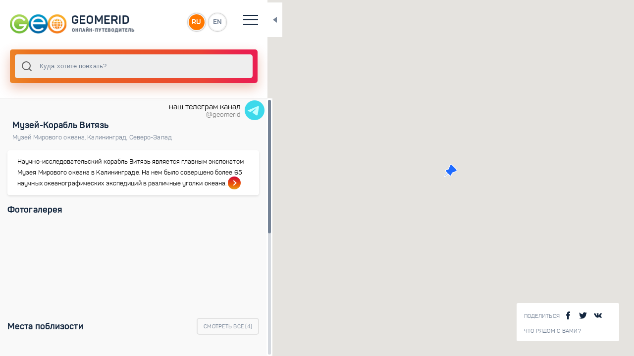

--- FILE ---
content_type: text/html; charset=utf-8
request_url: https://geomerid.com/ru/place/muzei-korabl-vityaz-kaliningrad-1287/
body_size: 5400
content:
<!doctype html>
<html data-n-head-ssr prefix="og: http://ogp.me/ns#" lang="ru" data-n-head="%7B%22prefix%22:%7B%22ssr%22:%22og:%20http://ogp.me/ns#%22%7D,%22lang%22:%7B%22ssr%22:%22ru%22%7D%7D">
  <head >
    <title>Музей-Корабль Витязь – описание, фото, карта, туристические маршруты</title><meta data-n-head="ssr" charset="utf-8"><meta data-n-head="ssr" name="viewport" content="width=device-width, initial-scale=1, maximum-scale=1, user-scalable=0"><meta data-n-head="ssr" data-hid="description" name="description" content="Музей-Корабль Витязь. Онлайн путеводитель GeoMerid – описание туристического места, фотогалерея, достопримечательности и интересные места. Где находится - Музей Мирового океана, Калининград, Северо-Запад"><meta data-n-head="ssr" data-hid="og:title" property="og:title" content="Музей-Корабль Витязь"><meta data-n-head="ssr" data-hid="og:description" property="og:description" content="Научно-исследовательский корабль Витязь является главным экспонатом Музея Мирового океана в Калининграде. На нем было совершено более 65 научных океанографических экспедиций в различные уголки океана. "><meta data-n-head="ssr" data-hid="og:url" property="og:url" content="/ru/place/muzei-korabl-vityaz-kaliningrad-1287/"><meta data-n-head="ssr" data-hid="og:image" property="og:image" content="https://geomerid.com:90/UserFiles/Image/gallery/1280x960/19307_museum_mirovogo_okeana_kaliningrad_geomerid_com_1.jpg"><meta data-n-head="ssr" data-hid="twitter:image:src" property="twitter:image:src" content="https://geomerid.com:90/UserFiles/Image/gallery/1280x960/19307_museum_mirovogo_okeana_kaliningrad_geomerid_com_1.jpg"><meta data-n-head="ssr" data-hid="og:site_name" property="og:site_name" content="GEOMERID.COM"><meta data-n-head="ssr" name="twitter:card" content="summary"><meta data-n-head="ssr" name="twitter:site" content="/ru/place/muzei-korabl-vityaz-kaliningrad-1287/"><meta data-n-head="ssr" name="twitter:title" content="Музей-Корабль Витязь"><meta data-n-head="ssr" name="twitter:description" content="Научно-исследовательский корабль Витязь является главным экспонатом Музея Мирового океана в Калининграде. На нем было совершено более 65 научных океанографических экспедиций в различные уголки океана. "><meta data-n-head="ssr" name="twitter:creator" content="@geomerid"><meta data-n-head="ssr" name="twitter:image:src" content="https://geomerid.com:90/UserFiles/Image/gallery/1280x960/19307_museum_mirovogo_okeana_kaliningrad_geomerid_com_1.jpg"><meta data-n-head="ssr" itemprop="name" content="Музей-Корабль Витязь"><meta data-n-head="ssr" itemprop="description" content="Научно-исследовательский корабль Витязь является главным экспонатом Музея Мирового океана в Калининграде. На нем было совершено более 65 научных океанографических экспедиций в различные уголки океана. "><meta data-n-head="ssr" itemprop="image" content="https://geomerid.com:90/UserFiles/Image/gallery/1280x960/19307_museum_mirovogo_okeana_kaliningrad_geomerid_com_1.jpg"><link data-n-head="ssr" rel="icon" type="image/png" href="/favicon.png"><link data-n-head="ssr" href="https://mc.yandex.ru/metrika/watch.js" rel="preload" as="script"><script data-n-head="ssr" src="https://mc.yandex.ru/metrika/watch.js" async></script><link rel="preload" href="/_nuxt/56b2896.js" as="script"><link rel="preload" href="/_nuxt/69042d3.js" as="script"><link rel="preload" href="/_nuxt/app.69ebbee.css" as="style"><link rel="preload" href="/_nuxt/292be7b.js" as="script"><link rel="preload" href="/_nuxt/fonts/panton-bold-webfont.fdeaecf.woff2" as="font" type="font/woff2" crossorigin><link rel="preload" href="/_nuxt/fonts/panton-webfont.4a6b0fc.woff2" as="font" type="font/woff2" crossorigin><link rel="preload" href="/_nuxt/fonts/panton-webfont.a717f7b.woff" as="font" type="font/woff" crossorigin><link rel="preload" href="/_nuxt/fonts/panton-bold-webfont.1e1a1e7.woff" as="font" type="font/woff" crossorigin><link rel="preload" href="/_nuxt/fonts/panton-webfont.6ee5a12.ttf" as="font" type="font/ttf" crossorigin><link rel="preload" href="/_nuxt/fonts/panton-webfont.e542f3a.eot" as="font" type="font/eot" crossorigin><link rel="preload" href="/_nuxt/fonts/panton-bold-webfont.41f8eb7.eot" as="font" type="font/eot" crossorigin><link rel="preload" href="/_nuxt/fonts/panton-bold-webfont.87e3f3a.ttf" as="font" type="font/ttf" crossorigin><link rel="preload" href="/_nuxt/layouts/default.ce0bb48.css" as="style"><link rel="preload" href="/_nuxt/f93a68b.js" as="script"><link rel="preload" href="/_nuxt/pages/_lang/place/_slug/index.a38a69b.css" as="style"><link rel="preload" href="/_nuxt/dd51757.js" as="script"><link rel="preload" href="/_nuxt/0a72d08.js" as="script"><link rel="preload" href="/_nuxt/vendors/pages/_lang/index/pages/_lang/nearby/pages/_lang/place/_slug/index/pages/_lang/place/_slug/l/aa8acb35.85d5198.css" as="style"><link rel="preload" href="/_nuxt/37eba1f.js" as="script"><link rel="preload" href="/_nuxt/a3edeb0.js" as="script"><link rel="preload" href="/_nuxt/vendors/pages/_lang/index/pages/_lang/nearby/pages/_lang/place/_slug/index/pages/_lang/place/_slug/l/9c354482.fb35ef7.css" as="style"><link rel="preload" href="/_nuxt/9ff11a3.js" as="script"><link rel="stylesheet" href="/_nuxt/app.69ebbee.css"><link rel="stylesheet" href="/_nuxt/layouts/default.ce0bb48.css"><link rel="stylesheet" href="/_nuxt/pages/_lang/place/_slug/index.a38a69b.css"><link rel="stylesheet" href="/_nuxt/vendors/pages/_lang/index/pages/_lang/nearby/pages/_lang/place/_slug/index/pages/_lang/place/_slug/l/aa8acb35.85d5198.css"><link rel="stylesheet" href="/_nuxt/vendors/pages/_lang/index/pages/_lang/nearby/pages/_lang/place/_slug/index/pages/_lang/place/_slug/l/9c354482.fb35ef7.css">
  </head>
  <body >
    <div data-server-rendered="true" id="__nuxt"><div class="loading-page" data-v-607cab1f><div class="loaderWrapper" data-v-607cab1f><img src="/img/logo-1.svg" alt data-v-607cab1f> <img src="/img/spiner-2.svg" alt class="loader-placeholder" data-v-607cab1f></div></div><div id="__layout"><div class="1" data-v-e44b352a><vue-ins-progress-bar data-v-e44b352a></vue-ins-progress-bar> <div class="loading-page" data-v-607cab1f data-v-e44b352a><div class="loaderWrapper" data-v-607cab1f><img src="/img/logo-1.svg" alt data-v-607cab1f> <img src="/img/spiner-2.svg" alt class="loader-placeholder" data-v-607cab1f></div></div> <div class="main-wrapper" data-v-294154e2 data-v-e44b352a><div id="resizable" class="main-content-wrapper side-bar-none-transition" data-v-294154e2><header data-v-6759b194 data-v-294154e2><div class="top-header" data-v-6759b194><a href="/ru/" id="logo" class="nuxt-link-active" data-v-6759b194><img src="/img/logo-image_ru.png" alt="" data-v-6759b194></a> <div class="language-wrap" data-v-6759b194><a href="" data-v-6759b194>RU</a> <a href="" data-v-6759b194>EN</a></div> <div class="hamburger" data-v-6759b194><span data-v-6759b194></span> <span data-v-6759b194></span> <span data-v-6759b194></span> <span data-v-6759b194></span></div> <div class="toggle-block" data-v-6759b194><nav data-v-6759b194><ul data-v-6759b194><li data-v-6759b194><a href="/ru/" class="nuxt-link-active" data-v-6759b194>Главная</a></li> <li data-v-6759b194><a href="/ru/about/" rel="nofollow" data-v-6759b194>О проекте</a></li> <li data-v-6759b194><a href="/ru/contacts/" data-v-6759b194>Контакты</a></li> <li data-v-6759b194><a href="/ru/nearby/" data-v-6759b194>Что рядом с Вами?</a></li></ul></nav> <div class="social-wrapper" data-v-6759b194><span tabindex="0" data-link="#share-facebook"><img src="/img/facebook.svg" alt=""> <img src="/img/facebook3.svg" alt=""></span> <span tabindex="0" data-link="#share-twitter"><img src="/img/twitter-logo-silhouette.svg" alt=""> <img src="/img/twitter-logo-silhouette3.svg" alt=""></span> <span tabindex="0" data-link="#share-vk"><img src="/img/vk-social-network-logo.svg" alt=""> <img src="/img/vk-social-network-logo3.svg" alt=""></span></div></div></div></header> <div data-v-1da0f21c data-v-294154e2><div class="search-wrapper" data-v-1da0f21c><div class="input-wrapper" data-v-1da0f21c><div data-v-1da0f21c><div data-position="below" class="autocomplete" style="position:relative;"><input role="combobox" autocomplete="off" autocapitalize="off" autocorrect="off" spellcheck="false" aria-autocomplete="list" aria-haspopup="listbox" aria-owns="autocomplete-result-list-91498" aria-expanded="false" aria-activedescendant="" id="search" placeholder="Куда хотите поехать?" class="autocomplete-input"> <ul id="autocomplete-result-list-91498" role="listbox" class="autocomplete-result-list" style="position:absolute;z-index:1;width:100%;visibility:hidden;pointer-events:none;top:100%;"></ul></div></div> <div class="close" style="display:none;" data-v-1da0f21c>×</div> <div class="search-info-example" data-v-1da0f21c><div data-v-1da0f21c><p data-v-1da0f21c>Попробуйте ввести свой первый поисковой запрос прямо сейчас!</p> <div class="empty-lg-25 empty-xs-15" data-v-1da0f21c></div> <p data-v-1da0f21c>Вы можете искать по:</p> <ul data-v-1da0f21c><li data-v-1da0f21c>страны</li> <li data-v-1da0f21c>города</li> <li data-v-1da0f21c>достопримечательности</li> <li data-v-1da0f21c>маршруты</li> <li data-v-1da0f21c>темы</li></ul></div></div> <div class="search-info-error" data-v-1da0f21c><div class="title" data-v-1da0f21c>
        К сожалению, ничего не найдено :
      </div> <div class="empty-lg-25 empty-xs-15" data-v-1da0f21c></div> <p data-v-1da0f21c>Попробуйте:</p> <ul data-v-1da0f21c><li data-v-1da0f21c>проверить, нет ли ошибок в запросе</li> <li data-v-1da0f21c>переформулировать запрос</li></ul></div></div></div> <div class="close-button" data-v-1da0f21c></div></div> <div class="content  custom-scroll-bar" data-v-294154e2><a href="https://t.me/geomerid" class="section-wrapper" data-v-ba3f467e data-v-294154e2><div class="section" data-v-ba3f467e><div data-v-ba3f467e>наш телеграм канал</div> <div id="brand" data-v-ba3f467e>@geomerid</div></div> <img src="/img/icons8-telegram-48.png" data-v-ba3f467e></a> <div data-v-294154e2><div class="space" style="height: 40px;" data-v-294154e2></div> <div class="section-wrapper" data-v-294154e2><div class="section" data-v-7ad50e89 data-v-294154e2><!----> <div class="block-title type2 text-left" data-v-7ad50e89><div class="title" data-v-7ad50e89><h1 class="title" data-v-7ad50e89>Музей-Корабль Витязь</h1></div> <div class="desc" data-v-7ad50e89><a href="/ru/place/muzej-mirovogo-okeana-kaliningrad-1285/" class="loader" data-v-7ad50e89>Музей Мирового океана<span data-v-7ad50e89>, </span></a><a href="/ru/place/kaliningrad-dostoprimechatelnosti-523/" class="loader" data-v-7ad50e89>Калининград<span data-v-7ad50e89>, </span></a><a href="/ru/place/severo-zapadnyj-region-rossii-dostoprimechatelnosti/" class="loader" data-v-7ad50e89>Северо-Запад<!----></a></div></div> <div class="space-s" data-v-7ad50e89></div> <a href="/ru/place/muzei-korabl-vityaz-kaliningrad-1287/overview/" class="loader shortcode-type3" data-v-7ad50e89><p data-v-7ad50e89>Научно-исследовательский корабль Витязь является главным экспонатом Музея Мирового океана в Калининграде. На нем было совершено более 65 научных океанографических экспедиций в различные уголки океана. </p> <span class="link" data-v-7ad50e89><span data-v-7ad50e89></span></span></a></div> <div data-v-404eb1a9 data-v-294154e2><div class="section" data-v-404eb1a9><div class="section-title" data-v-404eb1a9><div class="h3" data-v-404eb1a9>
        Фотогалерея
      </div></div></div> <div class="swiper-main-wrapper animation-effect big-slides" data-v-404eb1a9><div class="swiper-container" data-v-404eb1a9><div class="swiper-wrapper" data-v-404eb1a9><div class="swiper-slide" data-v-404eb1a9><div class="shortcode-type1" data-v-404eb1a9><div title="Музей Исследовательский корабль Витязь. Корабль Витязь - с 1949 года флагман научно-исследовательского флота России" data-src="https://geomerid.com:90/UserFiles/Image/gallery/thumbnail/19307_museum_mirovogo_okeana_kaliningrad_geomerid_com_1.jpg" data-original="https://geomerid.com:90/UserFiles/Image/gallery/19307_museum_mirovogo_okeana_kaliningrad_geomerid_com_1.jpg" class="bg" style="background-image:url(https://geomerid.com:90/UserFiles/Image/gallery/thumbnail_webp/19307_museum_mirovogo_okeana_kaliningrad_geomerid_com_1.webp);" data-v-404eb1a9></div></div></div><div class="swiper-slide" data-v-404eb1a9><div class="shortcode-type1" data-v-404eb1a9><div title="Музей Исследовательский корабль Витязь. Каюты корабля Витязь - наиболее интересная часть Музея Мирового океана " data-src="https://geomerid.com:90/UserFiles/Image/gallery/thumbnail/19308_2.jpg" data-original="https://geomerid.com:90/UserFiles/Image/gallery/19308_2.jpg" class="bg" style="background-image:url(https://geomerid.com:90/UserFiles/Image/gallery/thumbnail_webp/19308_2.webp);" data-v-404eb1a9></div></div></div><div class="swiper-slide" data-v-404eb1a9><div class="shortcode-type1" data-v-404eb1a9><div title="Музей Исследовательский корабль Витязь. Экспозиция, посвященная русским путешественникам и исследователям 19 века" data-src="https://geomerid.com:90/UserFiles/Image/gallery/thumbnail/19309_3.jpg" data-original="https://geomerid.com:90/UserFiles/Image/gallery/19309_3.jpg" class="bg" style="background-image:url(https://geomerid.com:90/UserFiles/Image/gallery/thumbnail_webp/19309_3.webp);" data-v-404eb1a9></div></div></div></div></div></div></div> <!----></div> <div class="space" data-v-294154e2></div> <div class="section-wrapper" data-v-55046c1e data-v-294154e2><div class="section" data-v-55046c1e><div class="section-title" data-v-55046c1e><div class="h3" data-v-55046c1e>
        Места поблизости
      </div> <a href="/ru/place/muzei-korabl-vityaz-kaliningrad-1287/list/" class="loader button" data-v-55046c1e>
        Смотреть все (<span data-v-55046c1e>4</span>)
      </a></div></div> <div class="swiper-main-wrapper animation-effect small-slides" data-v-55046c1e><div class="swiper-container" data-v-55046c1e><div class="swiper-wrapper" data-v-55046c1e><div class="swiper-slide" data-v-55046c1e><a href="/ru/place/glavnyj-korpus-kaliningrad-1286/" class="loader" data-v-55046c1e><div class="shortcode-type5" data-v-55046c1e><div class="bg" style="background-image:url(/img/shadow.png), url(https://geomerid.com:90/UserFiles/Image/gallery/thumbnail_webp/19295_2.webp);" data-v-55046c1e></div> <!----> <div class="title" data-v-55046c1e>
                Главный корпус Музея Мирового океана
              </div></div></a></div><div class="swiper-slide" data-v-55046c1e><a href="/ru/place/korabl-kosmonavt-pacaev-kaliningrad-1288/" class="loader" data-v-55046c1e><div class="shortcode-type5" data-v-55046c1e><div class="bg" style="background-image:url(/img/shadow.png), url(https://geomerid.com:90/UserFiles/Image/gallery/thumbnail_webp/19337_museum_mirovogo_okeana_kaliningrad_geomerid_com_2.webp);" data-v-55046c1e></div> <!----> <div class="title" data-v-55046c1e>
                Музей Корабль Космонавт Пацаев
              </div></div></a></div><div class="swiper-slide" data-v-55046c1e><a href="/ru/place/muzej-morskoj-kenigsberg-kaliningrad-1289/" class="loader" data-v-55046c1e><div class="shortcode-type5" data-v-55046c1e><div class="bg" style="background-image:url(/img/shadow.png), url(https://geomerid.com:90/UserFiles/Image/gallery/thumbnail_webp/19359_museum_mirovogo_okeana_kaliningrad_geomerid_com_6.webp);" data-v-55046c1e></div> <!----> <div class="title" data-v-55046c1e>
                Музей Морской Кенигсберг
              </div></div></a></div><div class="swiper-slide" data-v-55046c1e><a href="/ru/place/podvodnaya-lodka-b-413-kaliningrad-1290/" class="loader" data-v-55046c1e><div class="shortcode-type5" data-v-55046c1e><div class="bg" style="background-image:url(/img/shadow.png), url(https://geomerid.com:90/UserFiles/Image/gallery/thumbnail_webp/19368_museum_mirovogo_okeana_kaliningrad_geomerid_com_3.webp);" data-v-55046c1e></div> <!----> <div class="title" data-v-55046c1e>
                Подводная лодка Б-413
              </div></div></a></div></div></div></div> <!----> <div class="space" data-v-55046c1e></div></div> <div class="section-wrapper" data-v-3685faca data-v-294154e2><div class="section" data-v-3685faca><a href="/ru/place/muzei-korabl-vityaz-kaliningrad-1287/nearby/" class="loader shortcode-type4 closestPlaces" data-v-3685faca><span data-v-3685faca>Что рядом?</span> <div class="button" data-v-3685faca>Посмотреть ближайшие места</div> <div class="bg" style="background-image:url('/img/mask-image.png');" data-v-3685faca></div></a></div> <div class="space" data-v-3685faca></div></div> <div class="section-wrapper" data-v-55046c1e data-v-294154e2><div class="section" data-v-55046c1e><div class="section-title" data-v-55046c1e><div class="h3" data-v-55046c1e>
        Обзоры и рейтинги Топ 10
      </div> <a href="/ru/place/muzei-korabl-vityaz-kaliningrad-1287/themes/" class="loader button" data-v-55046c1e>
        Смотреть все (<span data-v-55046c1e>2</span>)
      </a></div></div> <div class="swiper-main-wrapper animation-effect small-slides" data-v-55046c1e><div class="swiper-container" data-v-55046c1e><div class="swiper-wrapper" data-v-55046c1e><div class="swiper-slide" data-v-55046c1e><a href="/ru/place/istoricheskie-muzei-rossii-dostoprimechatelnosti/theme/overview/" class="loader" data-v-55046c1e><div class="shortcode-type5" data-v-55046c1e><div class="bg" style="background-image:url(/img/shadow.png), url(https://geomerid.com:90/UserFiles/Image/gallery/thumbnail_webp/17525_1_.webp);" data-v-55046c1e></div> <div class="star-wrapper" data-v-55046c1e><img src="/img/geo_icon.png" alt="" data-v-55046c1e> <span data-v-55046c1e>23</span></div> <div class="title" data-v-55046c1e>
                Исторические музеи России
              </div></div></a></div><div class="swiper-slide" data-v-55046c1e><a href="/ru/place/top-10-muzeev-rossii/theme/overview/" class="loader" data-v-55046c1e><div class="shortcode-type5" data-v-55046c1e><div class="bg" style="background-image:url(/img/shadow.png), url(https://geomerid.com:90/UserFiles/Image/gallery/thumbnail_webp/3396_Hermitage_Petersburg_28.webp);" data-v-55046c1e></div> <div class="star-wrapper" data-v-55046c1e><img src="/img/geo_icon.png" alt="" data-v-55046c1e> <span data-v-55046c1e>10</span></div> <div class="title" data-v-55046c1e>
                ТОП 10 Музеев России
              </div></div></a></div></div></div></div> <!----> <div class="space" data-v-55046c1e></div></div> <!----> <div data-v-3ba9af9a data-v-294154e2><!----> <!----> <!----></div></div> <div class="footer" data-v-6ee76f2f data-v-294154e2><div class="hr" data-v-6ee76f2f></div> <span data-v-6ee76f2f>© 2011-2021 ГеоМерид. Все права защищены.</span></div></div> <div id="content_loader" class="content_loader" data-v-294154e2><div class="content_loader_img" data-v-294154e2><img src="/img/globe-earth-spinner.svg" alt data-v-294154e2></div></div></div> <div class="map-wrapper" data-v-ba43ebb4 data-v-294154e2><div class="map-info-wrapp" data-v-2ec8e8a1 data-v-ba43ebb4><div class="share-wrapp"><div class="title">
        Поделиться
      </div> <span tabindex="0" data-link="#share-facebook"><img src="/img/facebook.svg" alt=""> <img src="/img/facebook3.svg" alt=""></span> <span tabindex="0" data-link="#share-twitter"><img src="/img/twitter-logo-silhouette.svg" alt=""> <img src="/img/twitter-logo-silhouette3.svg" alt=""></span> <span tabindex="0" data-link="#share-vk"><img src="/img/vk-social-network-logo.svg" alt=""> <img src="/img/vk-social-network-logo3.svg" alt=""></span></div> <div class="link-wrapper"><a href="/ru/nearby/" class="link-info">Что рядом с Вами?</a></div></div> <div class="map-toggle-button" data-v-ba43ebb4></div> <a href="/ru/nearby/" class="nearby_mob" data-v-4b531b66 data-v-ba43ebb4>Что рядом с Вами?</a> <div id="map" data-img-cluster="/img/cluster.png" data-img-country="/img/map-point-country.png" data-img-city="/img/map-point-city.png" data-img-place="/img/map-point-place.png" data-img-simple="/img/simple-marker.png" data-v-ba43ebb4></div></div></div></div></div></div><script>window.__NUXT__=(function(a,b,c,d,e,f,g,h,i,j,k,l,m,n,o,p,q,r){return {layout:"default",data:[{}],fetch:[],error:null,state:{common:{id:i,type:j,page:"place",name:c,mesto:"523",showplace:"1285",region:"1",territorial:l,country:l,zpos:"16",lng:"20.49995769639588",lat:"54.706155522502",slug:d,lang:e,radius:3,nearby:f,custom_1:a,custom_2:a,custom_3:a},middle_gallery:[{id:"5720",photo:"https:\u002F\u002Fgeomerid.com:90\u002FUserFiles\u002FImage\u002Fgallery\u002Fthumbnail_webp\u002F19307_museum_mirovogo_okeana_kaliningrad_geomerid_com_1.webp",photo_id:"19307",title:"Музей Исследовательский корабль Витязь. Корабль Витязь - с 1949 года флагман научно-исследовательского флота России"},{id:"5721",photo:"https:\u002F\u002Fgeomerid.com:90\u002FUserFiles\u002FImage\u002Fgallery\u002Fthumbnail_webp\u002F19308_2.webp",photo_id:"19308",title:"Музей Исследовательский корабль Витязь. Каюты корабля Витязь - наиболее интересная часть Музея Мирового океана "},{id:"5722",photo:"https:\u002F\u002Fgeomerid.com:90\u002FUserFiles\u002FImage\u002Fgallery\u002Fthumbnail_webp\u002F19309_3.webp",photo_id:"19309",title:"Музей Исследовательский корабль Витязь. Экспозиция, посвященная русским путешественникам и исследователям 19 века"}],small_gallery_1:{title:"Места поблизости",total_count:"4",items:[{id:"1286",photo:"https:\u002F\u002Fgeomerid.com:90\u002FUserFiles\u002FImage\u002Fgallery\u002Fthumbnail_webp\u002F19295_2.webp",name:"Главный корпус Музея Мирового океана",url:"\u002Fru\u002Fplace\u002Fglavnyj-korpus-kaliningrad-1286\u002F",total:b},{id:"1288",photo:"https:\u002F\u002Fgeomerid.com:90\u002FUserFiles\u002FImage\u002Fgallery\u002Fthumbnail_webp\u002F19337_museum_mirovogo_okeana_kaliningrad_geomerid_com_2.webp",name:"Музей Корабль Космонавт Пацаев",url:"\u002Fru\u002Fplace\u002Fkorabl-kosmonavt-pacaev-kaliningrad-1288\u002F",total:b},{id:"1289",photo:"https:\u002F\u002Fgeomerid.com:90\u002FUserFiles\u002FImage\u002Fgallery\u002Fthumbnail_webp\u002F19359_museum_mirovogo_okeana_kaliningrad_geomerid_com_6.webp",name:"Музей Морской Кенигсберг",url:"\u002Fru\u002Fplace\u002Fmuzej-morskoj-kenigsberg-kaliningrad-1289\u002F",total:b},{id:"1290",photo:"https:\u002F\u002Fgeomerid.com:90\u002FUserFiles\u002FImage\u002Fgallery\u002Fthumbnail_webp\u002F19368_museum_mirovogo_okeana_kaliningrad_geomerid_com_3.webp",name:"Подводная лодка Б-413",url:"\u002Fru\u002Fplace\u002Fpodvodnaya-lodka-b-413-kaliningrad-1290\u002F",total:b}]},small_gallery_2:{title:"Обзоры и рейтинги Топ 10",total_count:2,items:[{id:"9774",photo:"https:\u002F\u002Fgeomerid.com:90\u002FUserFiles\u002FImage\u002Fgallery\u002Fthumbnail_webp\u002F17525_1_.webp",name:"Исторические музеи России",total:"23",slug:"istoricheskie-muzei-rossii-dostoprimechatelnosti",url:"\u002Fru\u002Fplace\u002Fistoricheskie-muzei-rossii-dostoprimechatelnosti\u002Ftheme\u002Foverview\u002F"},{id:"12605",photo:"https:\u002F\u002Fgeomerid.com:90\u002FUserFiles\u002FImage\u002Fgallery\u002Fthumbnail_webp\u002F3396_Hermitage_Petersburg_28.webp",name:"ТОП 10 Музеев России",total:"10",slug:"top-10-muzeev-rossii",url:"\u002Fru\u002Fplace\u002Ftop-10-muzeev-rossii\u002Ftheme\u002Foverview\u002F"}]},small_gallery_3:a,meta:{metatitle:h,keywords:"Корабль Витязь, Музей Мирового океана, Калининград достопримечательности, Калининград что посмотреть",metadescr:k,url:g,url_ru:d,url_en:"museum-research-ship-vityaz-kaliningrad-travel-attraction",image:"https:\u002F\u002Fgeomerid.com:90\u002FUserFiles\u002FImage\u002Fgallery\u002F1280x960\u002F19307_museum_mirovogo_okeana_kaliningrad_geomerid_com_1.jpg"},content:{title_h1:h,title_h2:"Музей-Корабль Витязь в Калининграде",name:c,description:k,addcontent:b,breadcrumb:[{name:m,url:n},{name:o,url:p},{name:q,url:r}]},markers:[{id:i,name:c,type:j,photo:"https:\u002F\u002Fgeomerid.com:90\u002FUserFiles\u002FImage\u002Fgallery\u002Fthumbnail\u002F19307_museum_mirovogo_okeana_kaliningrad_geomerid_com_1.jpg",slug:d,url:g,position:{lat:54.706155522502,lng:20.49995769639588},breadcrumb:[{name:m,url:n},{name:o,url:p},{name:q,url:r}]}],dict:void 0,locales:[e,"en"],locale:e,loader:f,small_gallery_4:a},serverRendered:f,routePath:g,config:{}}}(false,"","Музей Исследовательский корабль Витязь","muzei-korabl-vityaz-kaliningrad-1287","ru",true,"\u002Fru\u002Fplace\u002Fmuzei-korabl-vityaz-kaliningrad-1287\u002F","Музей-Корабль Витязь","1287","0","Научно-исследовательский корабль Витязь является главным экспонатом Музея Мирового океана в Калининграде. На нем было совершено более 65 научных океанографических экспедиций в различные уголки океана. ","2","Музей Мирового океана","\u002Fru\u002Fplace\u002Fmuzej-mirovogo-okeana-kaliningrad-1285\u002F","Калининград","\u002Fru\u002Fplace\u002Fkaliningrad-dostoprimechatelnosti-523\u002F","Северо-Запад","\u002Fru\u002Fplace\u002Fsevero-zapadnyj-region-rossii-dostoprimechatelnosti\u002F"));</script><script src="/_nuxt/56b2896.js" defer></script><script src="/_nuxt/f93a68b.js" defer></script><script src="/_nuxt/dd51757.js" defer></script><script src="/_nuxt/0a72d08.js" defer></script><script src="/_nuxt/37eba1f.js" defer></script><script src="/_nuxt/a3edeb0.js" defer></script><script src="/_nuxt/9ff11a3.js" defer></script><script src="/_nuxt/69042d3.js" defer></script><script src="/_nuxt/292be7b.js" defer></script><script data-n-head="ssr" src="/js/jquery.min.js" data-body="true"></script><script data-n-head="ssr" src="/js/modernizr-custom.js" data-body="true"></script><script data-n-head="ssr" src="/js/jquery.mCustomScrollbar.min.js" data-body="true"></script><script data-n-head="ssr" src="/js/global.js" data-body="true" defer></script>
  </body>
</html>
